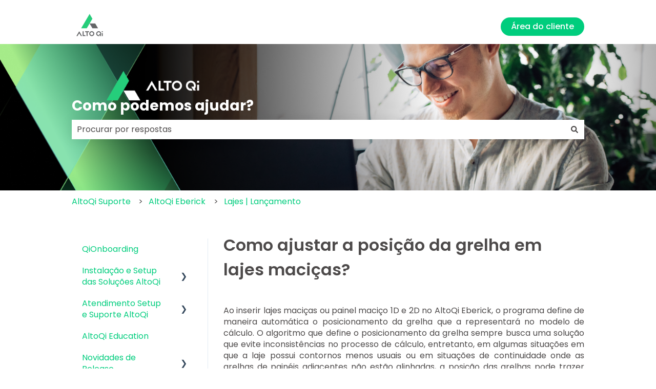

--- FILE ---
content_type: application/javascript
request_url: https://proleads-libraries.s3.amazonaws.com/proleads-mail_transporter-2.3.js?identifier=hs-form-private&personalized_domain=conteudos.altoqi.com.br
body_size: 6086
content:
// Description: This script transports the user e-mail address
// from the form in the landing page to the proleads login page
// The script expects a parameter that identifies the form where the user e-mail is located.
// It can be a class, id or name. The script automatically identifies it.
// It uses cookies to transport the e-mail address from the landing page to the thank page, and
// a URL parameter to transport the e-mail address from the thank page to the proleads login page.
// Usage: Import the library in both landing page and thank page, and set the url parameter
// to match the form identifier. Also, use the 'defer' attribute in the script tag to ensure the script
// only executes after the DOM is loaded.
// Ex: <script src="proleads.js?identifier=myForm" defer></script>
// Ex: <script defer src="https://proleads-libraries.s3.amazonaws.com/proleads-mail_transporter-2.1.js?identifier=conversion-formm&personalized_domain=your_domain"></script>

(function() {
    function attachListenerToForm(form, emailRegex, personalizedDomain) {
        var inputs = form.querySelectorAll('input[type="email"]');
        inputs.forEach(input => {
            input.addEventListener('change', function(ev) {
                const emailValue = ev.target.value

                if (emailRegex.test(emailValue)) {
                    var encodedEmail = btoa(emailValue);

                    const isRdStation = typeof lpConversionForm !== 'undefined';
                    if (isRdStation) {
                        let assetAction = atob(lpConversionForm.dataset.assetAction);
                        if ((assetAction.includes('?e=')) && (assetAction.includes('materiaisgratuitos.net.br') 
                        || assetAction.includes(personalizedDomain))
                    
                    ) {
                        // Substituir apenas o valor do parâmetro 'e'
                        lpConversionForm.dataset.assetAction = btoa(atob(lpConversionForm.dataset.assetAction).replace(/(\?|&)e=[^&]*/, '$1e=' + encodedEmail));
                        } else if(atob(lpConversionForm.dataset.assetAction).includes('materiaisgratuitos.net.br') || assetAction.includes(personalizedDomain)) {
                            // Adicionar o parâmetro 'e=' à URL
                            lpConversionForm.dataset.assetAction = btoa(atob(lpConversionForm.dataset.assetAction) + '?e=' + encodedEmail);
                        }
                    }

                    var domain = window.location.hostname.match(/[a-zA-Z0-9-]+\.[a-z]{2,}(?:\.[a-z]{2})?$/)[0];
                    document.cookie = "proleads-email=" + encodedEmail + "; domain=." + domain + "; path=/; max-age=3600;";
                }
            })

        });

    }

    function checkForNewForms(identifier, emailRegex, personalizedDomain) {
        var emailCookie = document.cookie.split('; ').find(row => row.startsWith('proleads-email='));

        if ((emailCookie) && (document.querySelectorAll('a[href*="materiaisgratuitos.net.br"]') || document.querySelectorAll(`a[href*="${personalizedDomain}"]`))) {
            // Mode 2: Append parameter to links
            var encodedEmail = emailCookie.split('=')[1];
            var links = document.querySelectorAll(`a[href*="materiaisgratuitos.net.br"], a[href*="${personalizedDomain}"]`);
            links.forEach(link => {
                if (link.href.includes('?e=')) {
                    link.href = link.href.replace(/(\?|&)e=[^&]*/, '$1e=' + encodedEmail);
                } else {
                    link.href = link.href + '?e=' + encodedEmail
                }
            });
        }

        var forms = document.querySelectorAll(`form[name*="${identifier}"], form[id*="${identifier}"], form[class*="${identifier}"]`);
        if (forms.length !== 0) {
            forms.forEach(function(form) {
                if (!form.proleadsEventListenerAttached) {
                    attachListenerToForm(form, emailRegex, personalizedDomain);
                    form.proleadsEventListenerAttached = true;
                }
            });
        } else {
            var iframeWithForm = Array.from(document.querySelectorAll('iframe')).find(iframe => {
                try {
                    var iframeDocument = iframe.contentDocument || iframe.contentWindow.document;
                    return iframeDocument.querySelector(`form.${identifier}`) !== null;
                } catch (error) {
                    return false;
                }
            });


            if (iframeWithForm) {
                var iframeDocument = iframeWithForm.contentDocument || iframeWithForm.contentWindow.document;
                attachListenerToForm(iframeDocument, emailRegex, personalizedDomain);
            }
        }
    }

    function getScriptUrl() {
        // Get all script tags
        var scripts = document.getElementsByTagName('script');
        // Find the script tag that has a src attribute containing 'proleads'
        for (var i = 0; i < scripts.length; i++) {
            if (scripts[i].src && scripts[i].src.indexOf('proleads') !== -1) {
                return scripts[i].src;
            }
        }
        return '';
    }

    function getUrlParameter(url, name) {
        name = name.replace(/[\[]/, '\\[').replace(/[\]]/, '\\]');
        var regex = new RegExp('[\\?&]' + name + '=([^&#]*)');
        var results = regex.exec(url);
        return results === null ? '' : decodeURIComponent(results[1].replace(/\+/g, ' '));
    }

    window.addEventListener('DOMContentLoaded', function() {
        // Extract the 'identifier' parameter from the script URL
        var scriptSrc = getScriptUrl();
        var identifier = getUrlParameter(scriptSrc, 'identifier');
        var personalizedDomain = getUrlParameter(scriptSrc, 'personalized_domain');

        // E-mail regular expression
        var emailRegex = /^[a-zA-Z0-9._-]+@[a-zA-Z0-9.-]+\.[a-zA-Z]{2,6}$/;

        setInterval(function() {
            checkForNewForms(identifier, emailRegex, personalizedDomain);
        }, 1000);
        
    });

})();
